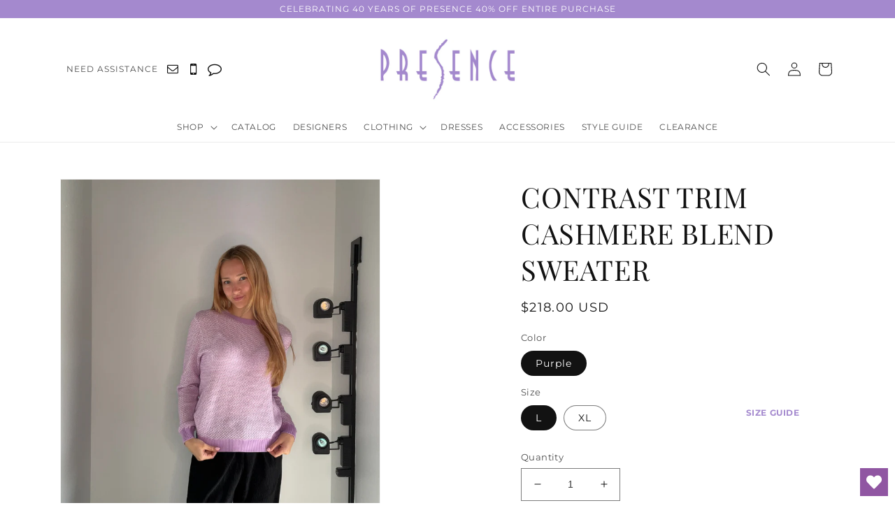

--- FILE ---
content_type: text/css
request_url: https://presenceboutique.com/cdn/shop/t/4/assets/custom.css?v=9108959985864575561677589341
body_size: 1584
content:
html{scroll-behavior:smooth}.custom-banner-container .flex-container{flex-wrap:wrap}.search-modal__form{position:relative}.contact-details a{color:#fff;text-decoration:none;transition:all .2s ease-in}.contact-details a:hover{opacity:.7}.columntext a{color:#a489ce;text-decoration:none;transition:all .2s ease-in}.columntext a:hover{opacity:.7}#shopify-section-footer{padding-top:20px}.custom-banner-container{padding-top:20px!important;padding-bottom:5px!important}.custom-banner-container a{color:#000;text-decoration:none;transition:all .2s ease-in}.custom-banner-container a:hover{opacity:.7}.custom-banner-container .textlong,.custom-banner-container .textlong p{margin:10px auto!important}.custom-banner-container .collection__title.title-wrapper{margin-bottom:0!important}.list-social{justify-content:flex-start!important;padding-top:20px}.list-social li:first-child{margin-left:-10px!important}.footer__localization:empty+.footer__column--info{align-items:flex-end!important}.footer__payment{width:100%;display:flex;flex-direction:row;align-items:center;justify-content:flex-end;font-size:12px}.payment-text{padding-right:10px}#ZlistWishlist{clear:both;margin-top:0!important;font-size:16px}.product-form__buttons{max-width:100%!important}#shopify-block-0431e7ee-0fbe-45e2-8ba1-17f9fa5b48d4{margin-top:0!important}.product-form{margin-bottom:0!important}#ZooomyList,#ZooomyList label{width:100%!important}.zooomypwishmsg{height:45px;border:1px solid #000000!important;background-color:#fff!important;padding:0 20px!important;line-height:43px!important;color:#000!important;cursor:pointer}.emptymsg{font-size:16px!important}.emptymsg a{color:#a489ce}.prod-vendor{font-weight:700;margin-bottom:5px}.fa.fa-mobile{font-size:22px}.details{line-height:1}.header--top-center .header__heading{display:block}.announcement-bar__message.h5{font-family:Montserrat,sans-serif}.details a{color:#121212}.announcement-bar__message{text-transform:uppercase;padding:5px}.header__icons .header__search{display:block}.header-extra-icons-mobile{display:flex;flex-direction:row;align-items:center;padding:0 20px 20px 30px}.header-extra-icons a:hover i{transform:scale(1.07)}.site-nav__item{position:unset}.nav__dropdown-wrapper,.site-nav__link-wrapper{position:relative}.site-nav__link-wrapper{min-height:64px;display:flex;flex-direction:row;align-items:center}.megamenu{width:auto;max-width:100%;position:absolute;background:transparent;top:auto;left:0;right:0;margin:0 auto;display:block;padding:0 20px;text-align:left;z-index:20;background-color:#fffffff2}.site-nav>li:hover>.megamenu{display:flex}.megamenu__item-wrapper{display:flex;max-width:1140px;margin:0 auto;padding:50px 0;flex-direction:row;align-items:stretch;justify-content:center;flex-wrap:wrap;background:transparent;flex:1 1 auto}.megamenu__item{width:25%;flex-basis:25%;padding:20px;height:100%;display:block}.megamenu__item .grid-product__link{width:80%;display:block;margin:0 auto}.megamenu__item h3{font-size:inherit;font-family:inherit;margin:0 0 30px;text-transform:inherit;color:#333;font-weight:inherit}.megamenu__item>ul{margin:0;text-transform:uppercase;font-family:Montserrat;font-weight:300;font-size:12px;list-style:none;padding-left:0}.megamenu__item>ul li{padding-right:5px;margin-bottom:15px;line-height:16px;padding-left:0}.megamenu__item>ul li a{color:#666;text-decoration:none}.megamenu__item>ul.two-columns{columns:2;-webkit-columns:2;-moz-columns:2}.megamenu__item-image{text-align:left;font-size:12px;font-family:Montserrat;text-transform:uppercase;font-weight:300}.megamenu__item-image img{display:block;margin:0 auto 10px;max-width:100%}.megamenu__item-image a.text-link{font-size:12px;font-family:Montserrat;text-transform:uppercase;font-weight:500}.site-header--sticky .megamenu{top:64px}.has-megamenu{position:unset;padding-left:1.2rem}summary .icon-caret{top:18px}.has-megamenu .header__menu-item.list-menu__item{padding-left:0}details>.header__menu-item.list-menu__item{border-bottom:2px solid #fff}details[open]>.header__menu-item.list-menu__item{border-bottom:2px solid #a489ce}details>.header__menu-item:hover span{text-decoration:none}details[open]>.header__menu-item{text-decoration:none}#menu-drawer .megamenu__item-wrapper{padding-top:0}#menu-drawer .megamenu__item{padding:20px;width:100%;flex-basis:100%}#menu-drawer .megamenu__item-image a.text-link{color:#666}#menu-drawer .megamenu__item h3{margin-bottom:20px}#menu-drawer .megamenu__item ul li{padding-bottom:10px}.product__text.caption-with-letter-spacing{font-size:12px}details .facets__summary .icon-caret{top:8px}.option-Size{width:70%;flex-basis:70%;max-width:100%}.option-Color{width:100%;flex-basis:100%!important;max-width:100%}.product-form__input.option-Size,.product-form__input.option-Color{flex:unset!important;max-width:100%!important;min-width:auto!important}variant-radios{display:flex!important;flex-direction:row;flex-wrap:wrap}.size-guide{width:30%;flex-basis:30%;padding-left:10px;display:flex;flex-direction:row;align-items:center}.size-guide a{color:#a489ce;font-size:12px;text-transform:uppercase;text-decoration:none;font-weight:700}.size-guide a:hover{text-decoration:underline}.accordion__conten.rte{font-size:14px}.summary__title .icon-accordion{display:none}.footer__copyright.caption{display:flex;flex-direction:row;padding-top:0}.designed_by{text-align:left;width:50%}.copyright__content{width:50%}.page-vendors h1{font-size:55px;text-transform:uppercase;margin-bottom:20px}.page-vendors .vendors-nav ul{margin:0;padding:0;list-style:none}.page-vendors h2{font-size:32px;margin:0 0 20px;color:#a489ce}.page-vendors .vendors-nav ul li{font-size:14px;font-weight:500;font-family:Montserrat;padding:5px 10px;display:inline-block}.page-vendors .vendors-nav ul li:first-child{padding-left:0}.page-vendors .vendors-nav ul li:last-child{padding-right:0}.page-vendors .vendors-nav ul li a{color:#a489ce;text-transform:uppercase;text-decoration:none}.page-vendors .grid__item{width:100%;max-width:100%}.page-vendors .vendors-list{display:flex;flex-direction:row;flex-wrap:wrap;padding-top:20px}.page-vendors .vendors-list-item{border-bottom:1px solid #cacaca;width:33.33%;flex-basis:33.33%;padding:20px 0;position:relative}.page-vendors .vendors-list-item:first-child{border-top:1px solid #cacaca}.page-vendors .vendors-list-item:nth-child(2){border-top:1px solid #cacaca}.page-vendors .vendors-list-item:nth-child(3){border-top:1px solid #cacaca}.page-vendors .vendors-list-item ul{list-style:none;margin:0;padding:0}.page-vendors .vendors-list-item ul{list-style:none;margin:0;padding:0;columns:2;-webkit-columns:2;-moz-columns:2}.page-vendors .vendors-list-item li{padding-right:5px;padding-bottom:5px}.page-vendors .vendors-list-item li a{color:#333;font-size:14px;font-family:Montserrat;font-weight:400;transition:all .2s ease-in;border-bottom:0;display:inline-block;text-decoration:none}.page-vendors .vendors-list-item li a:hover{border-bottom:1px solid #333;text-decoration:none}.hideitem{display:none}a.anchor{display:block;position:absolute;top:-50px;left:0}.Guide-title h1{display:none}.text-title{font-weight:700;color:#a489ce;margin:0}.haslink{cursor:pointer}.custom-banner-container .per-section .text p.span{color:#000}.custom-banner-container .per-section .text{padding-left:5px!important}.multicolumn-list__item .media--adapt .multicolumn-card__image{width:100%!important}.header-wrapper{position:relative;z-index:99999!important}.contact{position:relative;z-index:1!important}.contact .text-section{width:50%!important}.h4.accordion__title{font-weight:700!important}footer.footer{padding-bottom:40px}.product-form__buttons{display:flex;flex-direction:row;align-items:flex-start}.product-form__submit{width:48%;margin-right:4%;display:flex}.shopify-payment-button{width:48%}.footer-block__details-content.rte{padding-bottom:20px}.copyright__content{text-align:left}.designed_by{text-align:center;width:100%;font-size:14px;padding-top:20px}.privacy-links{text-align:right;width:50%}.privacy-links a{color:#121212;padding:0 5px}@media screen and (min-width: 990px){.grid--3-col-desktop .grid__item{padding:0 15px}}@media screen and (max-width:989px){.header-extra-icons{display:none}.grid--3-col-desktop .grid__item{padding:0 10px}}@media screen and (max-width:767px){.banner__heading.h1 img{max-width:100%}.product-page--featured-blocks #tabs li{width:auto!important}.pagination__list>li{max-width:30px!important}.page-vendors .vendors-list-item{width:50%;flex-basis:50%}.contact .text-section h2,.contact .text-section .contact-details{padding-left:0!important}.contact .text-section{width:100%!important}.custom-banner-container .flex-container{justify-content:flex-start!important;flex-direction:column!important;align-items:flex-start;max-width:400px;margin:0 auto}.custom-banner-container .per-section img{max-width:40px;max-height:40px}.custom-banner-container .collection__title{padding:0!important}.custom-banner-container .per-section{padding:5px 0!important;font-size:14px!important}.section-template--16341840036087__165295704417f4ef9b-padding,.footer__content-top{padding:20px!important}#shopify-section-footer{padding-top:20px!important}.footer-block__details-content .list-menu__item--link{padding:5px 0!important}.footer-block__details-content.rte{padding-bottom:0}.footer__payment{flex-direction:column!important;align-items:center;justify-content:center}}@media screen and (max-width:560px){.card__heading a{font-size:14px}.page-vendors .vendors-list-item ul{columns:1;-webkit-columns:1;-moz-columns:1}.contact .flex-container{flex-wrap:wrap}.contact .top-contact-section{width:100%!important}.contact .top-contact-section.left{border-right:0!important}}@media screen and (max-width:480px){.page-vendors .vendors-list-item{width:100%;flex-basis:100%}}.facets-wrap-vertical{max-width:100%}.facets-wrap-vertical .colorFilter{flex-direction:row;flex-wrap:wrap}
/*# sourceMappingURL=/cdn/shop/t/4/assets/custom.css.map?v=9108959985864575561677589341 */


--- FILE ---
content_type: text/css
request_url: https://presenceboutique.com/cdn/shop/t/4/assets/component-mega-menu.css?v=160786851165912421241660333998
body_size: -71
content:
.mega-menu{position:static;height:100%}.header__menu-item{border-bottom:2px #fff solid}.header__menu-item:hover,.mega-menu.open .header__menu-item{border-bottom:2px #a891cc solid}.list-menu__item{height:100%}.mega-menu__content{background-color:rgb(var(--color-background));border-left:0;border-radius:0;border-right:0;left:0;overflow-y:auto;padding-bottom:2.4rem;padding-top:2.4rem;position:absolute;right:0;top:100%;z-index:-1}.shopify-section-header-sticky .mega-menu__content{max-height:calc(100vh - var(--header-bottom-position-desktop, 20rem) - 4rem)}.header-wrapper--border-bottom .mega-menu__content{border-top:0}.js .mega-menu__content{opacity:0;transform:translateY(-1.5rem)}.mega-menu[open] .mega-menu__content{opacity:1;transform:translateY(0)}.mega-menu__list{display:grid;gap:2.4rem 4rem;grid-template-columns:repeat(6,minmax(0,1fr));list-style:none;text-transform:uppercase;font-size:12px;letter-spacing:0px}.link{font-size:12px}.mega-menu__link--level-2.link{font-weight:700}.mega-menu__link{color:rgba(var(--color-foreground),.75);display:block;font-size:1.3rem;line-height:calc(1 + .3 / var(--font-body-scale));padding-bottom:.6rem;padding-top:.6rem;text-decoration:none;transition:text-decoration var(--duration-short) ease;word-wrap:break-word;text-align:left}.mega-menu__link--level-2{font-size:12px;text-align:left}.mega-menu__link--level-2:not(:only-child){margin-bottom:.8rem}.header--top-center .mega-menu__list{display:flex;justify-content:left;flex-wrap:wrap;column-gap:0;max-width:900px}.header--top-center .mega-menu__list>li{width:25%;padding-right:2.4rem}.mega-menu__link:hover,.mega-menu__link--active{color:rgb(var(--color-foreground));text-decoration:underline}.mega-menu__link--active:hover{text-decoration-thickness:.2rem}.mega-menu .mega-menu__list--condensed{display:block}.mega-menu__list--condensed .mega-menu__link{font-weight:400}.mega-menu__link--level-2.collection-link{text-decoration:none;text-align:left}
/*# sourceMappingURL=/cdn/shop/t/4/assets/component-mega-menu.css.map?v=160786851165912421241660333998 */


--- FILE ---
content_type: text/css
request_url: https://presenceboutique.com/cdn/shop/t/4/assets/section-product-recommendations.css?v=112595553828793785771660334000
body_size: -565
content:
.product-recommendations {
  display: block;
}

.product-recommendations:not(.product-recommendations--loaded) {
  padding: 0;
  margin: 0;
}

.product-recommendations__heading {
  margin: 0;
}
.product-recommendations .subtitle, .product-recommendations .subtitle2 {
  margin: 0;
  font-size: 14px;
}